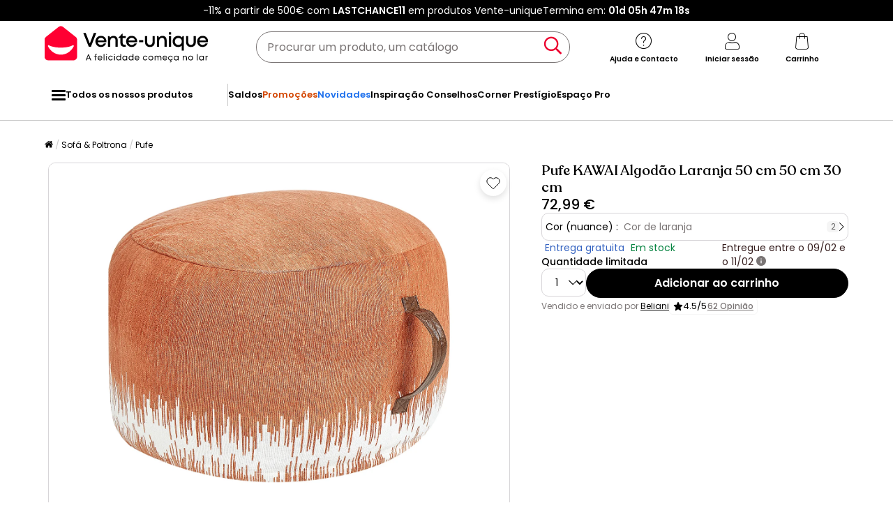

--- FILE ---
content_type: text/html; charset=utf-8
request_url: https://www.google.com/recaptcha/api2/anchor?ar=1&k=6LeKhU4pAAAAADKrUjV2u5pRv2dbHidBEDMej4b2&co=aHR0cHM6Ly93d3cudmVudGUtdW5pcXVlLnB0OjQ0Mw..&hl=en&v=N67nZn4AqZkNcbeMu4prBgzg&size=invisible&anchor-ms=20000&execute-ms=30000&cb=1sgxghrk85nt
body_size: 48807
content:
<!DOCTYPE HTML><html dir="ltr" lang="en"><head><meta http-equiv="Content-Type" content="text/html; charset=UTF-8">
<meta http-equiv="X-UA-Compatible" content="IE=edge">
<title>reCAPTCHA</title>
<style type="text/css">
/* cyrillic-ext */
@font-face {
  font-family: 'Roboto';
  font-style: normal;
  font-weight: 400;
  font-stretch: 100%;
  src: url(//fonts.gstatic.com/s/roboto/v48/KFO7CnqEu92Fr1ME7kSn66aGLdTylUAMa3GUBHMdazTgWw.woff2) format('woff2');
  unicode-range: U+0460-052F, U+1C80-1C8A, U+20B4, U+2DE0-2DFF, U+A640-A69F, U+FE2E-FE2F;
}
/* cyrillic */
@font-face {
  font-family: 'Roboto';
  font-style: normal;
  font-weight: 400;
  font-stretch: 100%;
  src: url(//fonts.gstatic.com/s/roboto/v48/KFO7CnqEu92Fr1ME7kSn66aGLdTylUAMa3iUBHMdazTgWw.woff2) format('woff2');
  unicode-range: U+0301, U+0400-045F, U+0490-0491, U+04B0-04B1, U+2116;
}
/* greek-ext */
@font-face {
  font-family: 'Roboto';
  font-style: normal;
  font-weight: 400;
  font-stretch: 100%;
  src: url(//fonts.gstatic.com/s/roboto/v48/KFO7CnqEu92Fr1ME7kSn66aGLdTylUAMa3CUBHMdazTgWw.woff2) format('woff2');
  unicode-range: U+1F00-1FFF;
}
/* greek */
@font-face {
  font-family: 'Roboto';
  font-style: normal;
  font-weight: 400;
  font-stretch: 100%;
  src: url(//fonts.gstatic.com/s/roboto/v48/KFO7CnqEu92Fr1ME7kSn66aGLdTylUAMa3-UBHMdazTgWw.woff2) format('woff2');
  unicode-range: U+0370-0377, U+037A-037F, U+0384-038A, U+038C, U+038E-03A1, U+03A3-03FF;
}
/* math */
@font-face {
  font-family: 'Roboto';
  font-style: normal;
  font-weight: 400;
  font-stretch: 100%;
  src: url(//fonts.gstatic.com/s/roboto/v48/KFO7CnqEu92Fr1ME7kSn66aGLdTylUAMawCUBHMdazTgWw.woff2) format('woff2');
  unicode-range: U+0302-0303, U+0305, U+0307-0308, U+0310, U+0312, U+0315, U+031A, U+0326-0327, U+032C, U+032F-0330, U+0332-0333, U+0338, U+033A, U+0346, U+034D, U+0391-03A1, U+03A3-03A9, U+03B1-03C9, U+03D1, U+03D5-03D6, U+03F0-03F1, U+03F4-03F5, U+2016-2017, U+2034-2038, U+203C, U+2040, U+2043, U+2047, U+2050, U+2057, U+205F, U+2070-2071, U+2074-208E, U+2090-209C, U+20D0-20DC, U+20E1, U+20E5-20EF, U+2100-2112, U+2114-2115, U+2117-2121, U+2123-214F, U+2190, U+2192, U+2194-21AE, U+21B0-21E5, U+21F1-21F2, U+21F4-2211, U+2213-2214, U+2216-22FF, U+2308-230B, U+2310, U+2319, U+231C-2321, U+2336-237A, U+237C, U+2395, U+239B-23B7, U+23D0, U+23DC-23E1, U+2474-2475, U+25AF, U+25B3, U+25B7, U+25BD, U+25C1, U+25CA, U+25CC, U+25FB, U+266D-266F, U+27C0-27FF, U+2900-2AFF, U+2B0E-2B11, U+2B30-2B4C, U+2BFE, U+3030, U+FF5B, U+FF5D, U+1D400-1D7FF, U+1EE00-1EEFF;
}
/* symbols */
@font-face {
  font-family: 'Roboto';
  font-style: normal;
  font-weight: 400;
  font-stretch: 100%;
  src: url(//fonts.gstatic.com/s/roboto/v48/KFO7CnqEu92Fr1ME7kSn66aGLdTylUAMaxKUBHMdazTgWw.woff2) format('woff2');
  unicode-range: U+0001-000C, U+000E-001F, U+007F-009F, U+20DD-20E0, U+20E2-20E4, U+2150-218F, U+2190, U+2192, U+2194-2199, U+21AF, U+21E6-21F0, U+21F3, U+2218-2219, U+2299, U+22C4-22C6, U+2300-243F, U+2440-244A, U+2460-24FF, U+25A0-27BF, U+2800-28FF, U+2921-2922, U+2981, U+29BF, U+29EB, U+2B00-2BFF, U+4DC0-4DFF, U+FFF9-FFFB, U+10140-1018E, U+10190-1019C, U+101A0, U+101D0-101FD, U+102E0-102FB, U+10E60-10E7E, U+1D2C0-1D2D3, U+1D2E0-1D37F, U+1F000-1F0FF, U+1F100-1F1AD, U+1F1E6-1F1FF, U+1F30D-1F30F, U+1F315, U+1F31C, U+1F31E, U+1F320-1F32C, U+1F336, U+1F378, U+1F37D, U+1F382, U+1F393-1F39F, U+1F3A7-1F3A8, U+1F3AC-1F3AF, U+1F3C2, U+1F3C4-1F3C6, U+1F3CA-1F3CE, U+1F3D4-1F3E0, U+1F3ED, U+1F3F1-1F3F3, U+1F3F5-1F3F7, U+1F408, U+1F415, U+1F41F, U+1F426, U+1F43F, U+1F441-1F442, U+1F444, U+1F446-1F449, U+1F44C-1F44E, U+1F453, U+1F46A, U+1F47D, U+1F4A3, U+1F4B0, U+1F4B3, U+1F4B9, U+1F4BB, U+1F4BF, U+1F4C8-1F4CB, U+1F4D6, U+1F4DA, U+1F4DF, U+1F4E3-1F4E6, U+1F4EA-1F4ED, U+1F4F7, U+1F4F9-1F4FB, U+1F4FD-1F4FE, U+1F503, U+1F507-1F50B, U+1F50D, U+1F512-1F513, U+1F53E-1F54A, U+1F54F-1F5FA, U+1F610, U+1F650-1F67F, U+1F687, U+1F68D, U+1F691, U+1F694, U+1F698, U+1F6AD, U+1F6B2, U+1F6B9-1F6BA, U+1F6BC, U+1F6C6-1F6CF, U+1F6D3-1F6D7, U+1F6E0-1F6EA, U+1F6F0-1F6F3, U+1F6F7-1F6FC, U+1F700-1F7FF, U+1F800-1F80B, U+1F810-1F847, U+1F850-1F859, U+1F860-1F887, U+1F890-1F8AD, U+1F8B0-1F8BB, U+1F8C0-1F8C1, U+1F900-1F90B, U+1F93B, U+1F946, U+1F984, U+1F996, U+1F9E9, U+1FA00-1FA6F, U+1FA70-1FA7C, U+1FA80-1FA89, U+1FA8F-1FAC6, U+1FACE-1FADC, U+1FADF-1FAE9, U+1FAF0-1FAF8, U+1FB00-1FBFF;
}
/* vietnamese */
@font-face {
  font-family: 'Roboto';
  font-style: normal;
  font-weight: 400;
  font-stretch: 100%;
  src: url(//fonts.gstatic.com/s/roboto/v48/KFO7CnqEu92Fr1ME7kSn66aGLdTylUAMa3OUBHMdazTgWw.woff2) format('woff2');
  unicode-range: U+0102-0103, U+0110-0111, U+0128-0129, U+0168-0169, U+01A0-01A1, U+01AF-01B0, U+0300-0301, U+0303-0304, U+0308-0309, U+0323, U+0329, U+1EA0-1EF9, U+20AB;
}
/* latin-ext */
@font-face {
  font-family: 'Roboto';
  font-style: normal;
  font-weight: 400;
  font-stretch: 100%;
  src: url(//fonts.gstatic.com/s/roboto/v48/KFO7CnqEu92Fr1ME7kSn66aGLdTylUAMa3KUBHMdazTgWw.woff2) format('woff2');
  unicode-range: U+0100-02BA, U+02BD-02C5, U+02C7-02CC, U+02CE-02D7, U+02DD-02FF, U+0304, U+0308, U+0329, U+1D00-1DBF, U+1E00-1E9F, U+1EF2-1EFF, U+2020, U+20A0-20AB, U+20AD-20C0, U+2113, U+2C60-2C7F, U+A720-A7FF;
}
/* latin */
@font-face {
  font-family: 'Roboto';
  font-style: normal;
  font-weight: 400;
  font-stretch: 100%;
  src: url(//fonts.gstatic.com/s/roboto/v48/KFO7CnqEu92Fr1ME7kSn66aGLdTylUAMa3yUBHMdazQ.woff2) format('woff2');
  unicode-range: U+0000-00FF, U+0131, U+0152-0153, U+02BB-02BC, U+02C6, U+02DA, U+02DC, U+0304, U+0308, U+0329, U+2000-206F, U+20AC, U+2122, U+2191, U+2193, U+2212, U+2215, U+FEFF, U+FFFD;
}
/* cyrillic-ext */
@font-face {
  font-family: 'Roboto';
  font-style: normal;
  font-weight: 500;
  font-stretch: 100%;
  src: url(//fonts.gstatic.com/s/roboto/v48/KFO7CnqEu92Fr1ME7kSn66aGLdTylUAMa3GUBHMdazTgWw.woff2) format('woff2');
  unicode-range: U+0460-052F, U+1C80-1C8A, U+20B4, U+2DE0-2DFF, U+A640-A69F, U+FE2E-FE2F;
}
/* cyrillic */
@font-face {
  font-family: 'Roboto';
  font-style: normal;
  font-weight: 500;
  font-stretch: 100%;
  src: url(//fonts.gstatic.com/s/roboto/v48/KFO7CnqEu92Fr1ME7kSn66aGLdTylUAMa3iUBHMdazTgWw.woff2) format('woff2');
  unicode-range: U+0301, U+0400-045F, U+0490-0491, U+04B0-04B1, U+2116;
}
/* greek-ext */
@font-face {
  font-family: 'Roboto';
  font-style: normal;
  font-weight: 500;
  font-stretch: 100%;
  src: url(//fonts.gstatic.com/s/roboto/v48/KFO7CnqEu92Fr1ME7kSn66aGLdTylUAMa3CUBHMdazTgWw.woff2) format('woff2');
  unicode-range: U+1F00-1FFF;
}
/* greek */
@font-face {
  font-family: 'Roboto';
  font-style: normal;
  font-weight: 500;
  font-stretch: 100%;
  src: url(//fonts.gstatic.com/s/roboto/v48/KFO7CnqEu92Fr1ME7kSn66aGLdTylUAMa3-UBHMdazTgWw.woff2) format('woff2');
  unicode-range: U+0370-0377, U+037A-037F, U+0384-038A, U+038C, U+038E-03A1, U+03A3-03FF;
}
/* math */
@font-face {
  font-family: 'Roboto';
  font-style: normal;
  font-weight: 500;
  font-stretch: 100%;
  src: url(//fonts.gstatic.com/s/roboto/v48/KFO7CnqEu92Fr1ME7kSn66aGLdTylUAMawCUBHMdazTgWw.woff2) format('woff2');
  unicode-range: U+0302-0303, U+0305, U+0307-0308, U+0310, U+0312, U+0315, U+031A, U+0326-0327, U+032C, U+032F-0330, U+0332-0333, U+0338, U+033A, U+0346, U+034D, U+0391-03A1, U+03A3-03A9, U+03B1-03C9, U+03D1, U+03D5-03D6, U+03F0-03F1, U+03F4-03F5, U+2016-2017, U+2034-2038, U+203C, U+2040, U+2043, U+2047, U+2050, U+2057, U+205F, U+2070-2071, U+2074-208E, U+2090-209C, U+20D0-20DC, U+20E1, U+20E5-20EF, U+2100-2112, U+2114-2115, U+2117-2121, U+2123-214F, U+2190, U+2192, U+2194-21AE, U+21B0-21E5, U+21F1-21F2, U+21F4-2211, U+2213-2214, U+2216-22FF, U+2308-230B, U+2310, U+2319, U+231C-2321, U+2336-237A, U+237C, U+2395, U+239B-23B7, U+23D0, U+23DC-23E1, U+2474-2475, U+25AF, U+25B3, U+25B7, U+25BD, U+25C1, U+25CA, U+25CC, U+25FB, U+266D-266F, U+27C0-27FF, U+2900-2AFF, U+2B0E-2B11, U+2B30-2B4C, U+2BFE, U+3030, U+FF5B, U+FF5D, U+1D400-1D7FF, U+1EE00-1EEFF;
}
/* symbols */
@font-face {
  font-family: 'Roboto';
  font-style: normal;
  font-weight: 500;
  font-stretch: 100%;
  src: url(//fonts.gstatic.com/s/roboto/v48/KFO7CnqEu92Fr1ME7kSn66aGLdTylUAMaxKUBHMdazTgWw.woff2) format('woff2');
  unicode-range: U+0001-000C, U+000E-001F, U+007F-009F, U+20DD-20E0, U+20E2-20E4, U+2150-218F, U+2190, U+2192, U+2194-2199, U+21AF, U+21E6-21F0, U+21F3, U+2218-2219, U+2299, U+22C4-22C6, U+2300-243F, U+2440-244A, U+2460-24FF, U+25A0-27BF, U+2800-28FF, U+2921-2922, U+2981, U+29BF, U+29EB, U+2B00-2BFF, U+4DC0-4DFF, U+FFF9-FFFB, U+10140-1018E, U+10190-1019C, U+101A0, U+101D0-101FD, U+102E0-102FB, U+10E60-10E7E, U+1D2C0-1D2D3, U+1D2E0-1D37F, U+1F000-1F0FF, U+1F100-1F1AD, U+1F1E6-1F1FF, U+1F30D-1F30F, U+1F315, U+1F31C, U+1F31E, U+1F320-1F32C, U+1F336, U+1F378, U+1F37D, U+1F382, U+1F393-1F39F, U+1F3A7-1F3A8, U+1F3AC-1F3AF, U+1F3C2, U+1F3C4-1F3C6, U+1F3CA-1F3CE, U+1F3D4-1F3E0, U+1F3ED, U+1F3F1-1F3F3, U+1F3F5-1F3F7, U+1F408, U+1F415, U+1F41F, U+1F426, U+1F43F, U+1F441-1F442, U+1F444, U+1F446-1F449, U+1F44C-1F44E, U+1F453, U+1F46A, U+1F47D, U+1F4A3, U+1F4B0, U+1F4B3, U+1F4B9, U+1F4BB, U+1F4BF, U+1F4C8-1F4CB, U+1F4D6, U+1F4DA, U+1F4DF, U+1F4E3-1F4E6, U+1F4EA-1F4ED, U+1F4F7, U+1F4F9-1F4FB, U+1F4FD-1F4FE, U+1F503, U+1F507-1F50B, U+1F50D, U+1F512-1F513, U+1F53E-1F54A, U+1F54F-1F5FA, U+1F610, U+1F650-1F67F, U+1F687, U+1F68D, U+1F691, U+1F694, U+1F698, U+1F6AD, U+1F6B2, U+1F6B9-1F6BA, U+1F6BC, U+1F6C6-1F6CF, U+1F6D3-1F6D7, U+1F6E0-1F6EA, U+1F6F0-1F6F3, U+1F6F7-1F6FC, U+1F700-1F7FF, U+1F800-1F80B, U+1F810-1F847, U+1F850-1F859, U+1F860-1F887, U+1F890-1F8AD, U+1F8B0-1F8BB, U+1F8C0-1F8C1, U+1F900-1F90B, U+1F93B, U+1F946, U+1F984, U+1F996, U+1F9E9, U+1FA00-1FA6F, U+1FA70-1FA7C, U+1FA80-1FA89, U+1FA8F-1FAC6, U+1FACE-1FADC, U+1FADF-1FAE9, U+1FAF0-1FAF8, U+1FB00-1FBFF;
}
/* vietnamese */
@font-face {
  font-family: 'Roboto';
  font-style: normal;
  font-weight: 500;
  font-stretch: 100%;
  src: url(//fonts.gstatic.com/s/roboto/v48/KFO7CnqEu92Fr1ME7kSn66aGLdTylUAMa3OUBHMdazTgWw.woff2) format('woff2');
  unicode-range: U+0102-0103, U+0110-0111, U+0128-0129, U+0168-0169, U+01A0-01A1, U+01AF-01B0, U+0300-0301, U+0303-0304, U+0308-0309, U+0323, U+0329, U+1EA0-1EF9, U+20AB;
}
/* latin-ext */
@font-face {
  font-family: 'Roboto';
  font-style: normal;
  font-weight: 500;
  font-stretch: 100%;
  src: url(//fonts.gstatic.com/s/roboto/v48/KFO7CnqEu92Fr1ME7kSn66aGLdTylUAMa3KUBHMdazTgWw.woff2) format('woff2');
  unicode-range: U+0100-02BA, U+02BD-02C5, U+02C7-02CC, U+02CE-02D7, U+02DD-02FF, U+0304, U+0308, U+0329, U+1D00-1DBF, U+1E00-1E9F, U+1EF2-1EFF, U+2020, U+20A0-20AB, U+20AD-20C0, U+2113, U+2C60-2C7F, U+A720-A7FF;
}
/* latin */
@font-face {
  font-family: 'Roboto';
  font-style: normal;
  font-weight: 500;
  font-stretch: 100%;
  src: url(//fonts.gstatic.com/s/roboto/v48/KFO7CnqEu92Fr1ME7kSn66aGLdTylUAMa3yUBHMdazQ.woff2) format('woff2');
  unicode-range: U+0000-00FF, U+0131, U+0152-0153, U+02BB-02BC, U+02C6, U+02DA, U+02DC, U+0304, U+0308, U+0329, U+2000-206F, U+20AC, U+2122, U+2191, U+2193, U+2212, U+2215, U+FEFF, U+FFFD;
}
/* cyrillic-ext */
@font-face {
  font-family: 'Roboto';
  font-style: normal;
  font-weight: 900;
  font-stretch: 100%;
  src: url(//fonts.gstatic.com/s/roboto/v48/KFO7CnqEu92Fr1ME7kSn66aGLdTylUAMa3GUBHMdazTgWw.woff2) format('woff2');
  unicode-range: U+0460-052F, U+1C80-1C8A, U+20B4, U+2DE0-2DFF, U+A640-A69F, U+FE2E-FE2F;
}
/* cyrillic */
@font-face {
  font-family: 'Roboto';
  font-style: normal;
  font-weight: 900;
  font-stretch: 100%;
  src: url(//fonts.gstatic.com/s/roboto/v48/KFO7CnqEu92Fr1ME7kSn66aGLdTylUAMa3iUBHMdazTgWw.woff2) format('woff2');
  unicode-range: U+0301, U+0400-045F, U+0490-0491, U+04B0-04B1, U+2116;
}
/* greek-ext */
@font-face {
  font-family: 'Roboto';
  font-style: normal;
  font-weight: 900;
  font-stretch: 100%;
  src: url(//fonts.gstatic.com/s/roboto/v48/KFO7CnqEu92Fr1ME7kSn66aGLdTylUAMa3CUBHMdazTgWw.woff2) format('woff2');
  unicode-range: U+1F00-1FFF;
}
/* greek */
@font-face {
  font-family: 'Roboto';
  font-style: normal;
  font-weight: 900;
  font-stretch: 100%;
  src: url(//fonts.gstatic.com/s/roboto/v48/KFO7CnqEu92Fr1ME7kSn66aGLdTylUAMa3-UBHMdazTgWw.woff2) format('woff2');
  unicode-range: U+0370-0377, U+037A-037F, U+0384-038A, U+038C, U+038E-03A1, U+03A3-03FF;
}
/* math */
@font-face {
  font-family: 'Roboto';
  font-style: normal;
  font-weight: 900;
  font-stretch: 100%;
  src: url(//fonts.gstatic.com/s/roboto/v48/KFO7CnqEu92Fr1ME7kSn66aGLdTylUAMawCUBHMdazTgWw.woff2) format('woff2');
  unicode-range: U+0302-0303, U+0305, U+0307-0308, U+0310, U+0312, U+0315, U+031A, U+0326-0327, U+032C, U+032F-0330, U+0332-0333, U+0338, U+033A, U+0346, U+034D, U+0391-03A1, U+03A3-03A9, U+03B1-03C9, U+03D1, U+03D5-03D6, U+03F0-03F1, U+03F4-03F5, U+2016-2017, U+2034-2038, U+203C, U+2040, U+2043, U+2047, U+2050, U+2057, U+205F, U+2070-2071, U+2074-208E, U+2090-209C, U+20D0-20DC, U+20E1, U+20E5-20EF, U+2100-2112, U+2114-2115, U+2117-2121, U+2123-214F, U+2190, U+2192, U+2194-21AE, U+21B0-21E5, U+21F1-21F2, U+21F4-2211, U+2213-2214, U+2216-22FF, U+2308-230B, U+2310, U+2319, U+231C-2321, U+2336-237A, U+237C, U+2395, U+239B-23B7, U+23D0, U+23DC-23E1, U+2474-2475, U+25AF, U+25B3, U+25B7, U+25BD, U+25C1, U+25CA, U+25CC, U+25FB, U+266D-266F, U+27C0-27FF, U+2900-2AFF, U+2B0E-2B11, U+2B30-2B4C, U+2BFE, U+3030, U+FF5B, U+FF5D, U+1D400-1D7FF, U+1EE00-1EEFF;
}
/* symbols */
@font-face {
  font-family: 'Roboto';
  font-style: normal;
  font-weight: 900;
  font-stretch: 100%;
  src: url(//fonts.gstatic.com/s/roboto/v48/KFO7CnqEu92Fr1ME7kSn66aGLdTylUAMaxKUBHMdazTgWw.woff2) format('woff2');
  unicode-range: U+0001-000C, U+000E-001F, U+007F-009F, U+20DD-20E0, U+20E2-20E4, U+2150-218F, U+2190, U+2192, U+2194-2199, U+21AF, U+21E6-21F0, U+21F3, U+2218-2219, U+2299, U+22C4-22C6, U+2300-243F, U+2440-244A, U+2460-24FF, U+25A0-27BF, U+2800-28FF, U+2921-2922, U+2981, U+29BF, U+29EB, U+2B00-2BFF, U+4DC0-4DFF, U+FFF9-FFFB, U+10140-1018E, U+10190-1019C, U+101A0, U+101D0-101FD, U+102E0-102FB, U+10E60-10E7E, U+1D2C0-1D2D3, U+1D2E0-1D37F, U+1F000-1F0FF, U+1F100-1F1AD, U+1F1E6-1F1FF, U+1F30D-1F30F, U+1F315, U+1F31C, U+1F31E, U+1F320-1F32C, U+1F336, U+1F378, U+1F37D, U+1F382, U+1F393-1F39F, U+1F3A7-1F3A8, U+1F3AC-1F3AF, U+1F3C2, U+1F3C4-1F3C6, U+1F3CA-1F3CE, U+1F3D4-1F3E0, U+1F3ED, U+1F3F1-1F3F3, U+1F3F5-1F3F7, U+1F408, U+1F415, U+1F41F, U+1F426, U+1F43F, U+1F441-1F442, U+1F444, U+1F446-1F449, U+1F44C-1F44E, U+1F453, U+1F46A, U+1F47D, U+1F4A3, U+1F4B0, U+1F4B3, U+1F4B9, U+1F4BB, U+1F4BF, U+1F4C8-1F4CB, U+1F4D6, U+1F4DA, U+1F4DF, U+1F4E3-1F4E6, U+1F4EA-1F4ED, U+1F4F7, U+1F4F9-1F4FB, U+1F4FD-1F4FE, U+1F503, U+1F507-1F50B, U+1F50D, U+1F512-1F513, U+1F53E-1F54A, U+1F54F-1F5FA, U+1F610, U+1F650-1F67F, U+1F687, U+1F68D, U+1F691, U+1F694, U+1F698, U+1F6AD, U+1F6B2, U+1F6B9-1F6BA, U+1F6BC, U+1F6C6-1F6CF, U+1F6D3-1F6D7, U+1F6E0-1F6EA, U+1F6F0-1F6F3, U+1F6F7-1F6FC, U+1F700-1F7FF, U+1F800-1F80B, U+1F810-1F847, U+1F850-1F859, U+1F860-1F887, U+1F890-1F8AD, U+1F8B0-1F8BB, U+1F8C0-1F8C1, U+1F900-1F90B, U+1F93B, U+1F946, U+1F984, U+1F996, U+1F9E9, U+1FA00-1FA6F, U+1FA70-1FA7C, U+1FA80-1FA89, U+1FA8F-1FAC6, U+1FACE-1FADC, U+1FADF-1FAE9, U+1FAF0-1FAF8, U+1FB00-1FBFF;
}
/* vietnamese */
@font-face {
  font-family: 'Roboto';
  font-style: normal;
  font-weight: 900;
  font-stretch: 100%;
  src: url(//fonts.gstatic.com/s/roboto/v48/KFO7CnqEu92Fr1ME7kSn66aGLdTylUAMa3OUBHMdazTgWw.woff2) format('woff2');
  unicode-range: U+0102-0103, U+0110-0111, U+0128-0129, U+0168-0169, U+01A0-01A1, U+01AF-01B0, U+0300-0301, U+0303-0304, U+0308-0309, U+0323, U+0329, U+1EA0-1EF9, U+20AB;
}
/* latin-ext */
@font-face {
  font-family: 'Roboto';
  font-style: normal;
  font-weight: 900;
  font-stretch: 100%;
  src: url(//fonts.gstatic.com/s/roboto/v48/KFO7CnqEu92Fr1ME7kSn66aGLdTylUAMa3KUBHMdazTgWw.woff2) format('woff2');
  unicode-range: U+0100-02BA, U+02BD-02C5, U+02C7-02CC, U+02CE-02D7, U+02DD-02FF, U+0304, U+0308, U+0329, U+1D00-1DBF, U+1E00-1E9F, U+1EF2-1EFF, U+2020, U+20A0-20AB, U+20AD-20C0, U+2113, U+2C60-2C7F, U+A720-A7FF;
}
/* latin */
@font-face {
  font-family: 'Roboto';
  font-style: normal;
  font-weight: 900;
  font-stretch: 100%;
  src: url(//fonts.gstatic.com/s/roboto/v48/KFO7CnqEu92Fr1ME7kSn66aGLdTylUAMa3yUBHMdazQ.woff2) format('woff2');
  unicode-range: U+0000-00FF, U+0131, U+0152-0153, U+02BB-02BC, U+02C6, U+02DA, U+02DC, U+0304, U+0308, U+0329, U+2000-206F, U+20AC, U+2122, U+2191, U+2193, U+2212, U+2215, U+FEFF, U+FFFD;
}

</style>
<link rel="stylesheet" type="text/css" href="https://www.gstatic.com/recaptcha/releases/N67nZn4AqZkNcbeMu4prBgzg/styles__ltr.css">
<script nonce="P4iO8F0hwyTBVduYO_fwcg" type="text/javascript">window['__recaptcha_api'] = 'https://www.google.com/recaptcha/api2/';</script>
<script type="text/javascript" src="https://www.gstatic.com/recaptcha/releases/N67nZn4AqZkNcbeMu4prBgzg/recaptcha__en.js" nonce="P4iO8F0hwyTBVduYO_fwcg">
      
    </script></head>
<body><div id="rc-anchor-alert" class="rc-anchor-alert"></div>
<input type="hidden" id="recaptcha-token" value="[base64]">
<script type="text/javascript" nonce="P4iO8F0hwyTBVduYO_fwcg">
      recaptcha.anchor.Main.init("[\x22ainput\x22,[\x22bgdata\x22,\x22\x22,\[base64]/[base64]/[base64]/[base64]/[base64]/[base64]/KGcoTywyNTMsTy5PKSxVRyhPLEMpKTpnKE8sMjUzLEMpLE8pKSxsKSksTykpfSxieT1mdW5jdGlvbihDLE8sdSxsKXtmb3IobD0odT1SKEMpLDApO08+MDtPLS0pbD1sPDw4fFooQyk7ZyhDLHUsbCl9LFVHPWZ1bmN0aW9uKEMsTyl7Qy5pLmxlbmd0aD4xMDQ/[base64]/[base64]/[base64]/[base64]/[base64]/[base64]/[base64]\\u003d\x22,\[base64]\\u003d\\u003d\x22,\x22wrfCj8OdWcO4ZT3CvMONw7FFw7/Dl8K5YsOcw7TDn8OwwpAYw4rCtcOxKVvDtGIWwofDl8OJSkZ9fcO/[base64]/CgMKCUMOnbcOYLsKoA8OXwqlOEhvDlcOqOHDDocKbw78MK8OLw69cwq/[base64]/Clk/Cq8KCw7TCgsO9bcONw7gYwpXCmMK/IncPUzIsGcKXwqXCpUHDnlTCpDsswo0AwrjClsOoLsKVGAHDjFULb8OWwqDCtUxFfmktwobClQh3w5FOUW3DsTbCnXE5M8Kaw4HDosKNw7o5JVrDoMOBwqPCuMO/AsOsUMO/f8Kbw53DkFTDrwDDscOxNsKqLA3CkRN2IMOxwp8jEMOewrssE8KVw5pOwpBsAsOuwqDDj8KTSTcew6rDlsKvJw3Dh1XCm8OkETXDjCJWLVFJw7nCnVXDjiTDuT4nR1/DqgrChExyZiwjw47DgMOEbmLDl15ZHBJye8OZwr3Ds1pfw7c3w7sew6U7wrLCkMKzKiPDrMKfwos6wqXCtxQhw5VqN20mTE7CjkTCnWYRw40ScsKuKhosw4jCn8O0wo/Djgk7CsOhw6FDdEUCwqfCusKpwp/Do8OTw4rCoMOxw7PDkMK3cjBKwpnCmQlLFBHCvcOAJcObw7XDvMOQw4B4w6zCjMK8woHCscKRUUbDnQJ/[base64]/CqsOyw4LDiEfCjXLCtsOWNgJfwotyT1DCt8OCw6nCiW/DvW3DjMOVCF9owosuw7ALEwg9eWkqXz9HFcKOEcO7TsKHwqLCoGvCscOnw7pCTjFvKXvCv2pmw4nDsMOww7fChn0gwoLDlAUlw7rCpBspw5gCRcOZwpt3JsOpw5A0YXk1w7vDjDdRB2VydMOOw7IdfiQ/[base64]/CjU/Dlhs5wp1qRXfCvGXDrSswwrLDrMOeQDxQw4hCEH/CkcOHw5TCuTTDggHDjhjCnMOJwo1tw5Acw5nCrl7CmsKgU8K1w6Q6ZVtPw6c4wp5efUV9W8Kuw7xNworDqicRwo7ChUvCv2rCjkRJwqnCmMKWw5nCpik8wqJfw55EPMO4wo7CicO3wrHCucKPUk0qwqzClMKOXw/[base64]/M8Ojw4LCkXsHw4DDhmDDi8KjUl3ChcO+H2pUUXlWLsKhwrfDl33Cj8Ksw7nCpX7DmcOAYQHDuVNowo1hw5BrwqLCtsKwwqsMPsOQRErDgS3Ci0vCgwbClgAsw7/Ci8OVIiBBwrA0XMO+w5MiQ8OTGG1TFMKtNsKfSMKtwpXChjvCgm4cMcOYKhDCq8KgwpnCu2tmw6peE8O4JMOaw7HDnT5Xw4zDoi1pw6/[base64]/DisKeAsOgUlcGGiIfPMKEwoLCgFwcw7/CiF/[base64]/wrJTGcOKT8O5wq4Aw6Z4dz8SU0rDrcOGw4rCoFnCj2TDhkHDkGp/[base64]/[base64]/Cp8OfUiELwrQFwo3DtmF7aEjDlQ3ClMKXwrHCsiEIOMKPIcKRw5vClkTDqX7Cp8KTfU4Fw7Q/[base64]/w79Nw6LClcK/[base64]/CmcKcwrNvKMOxd8OfwrpBw4vDr8KnNhbDoRImwohBFVBJw6HDigLCj8OLfXZ1wo0MOlTDgsOWwozCu8OuwozCu8KhwqjCo3NJw6HCr0nCnsO1wpAIbifDpsOowqXCuMK7woRNwqbDqzIUDUPDvCrDuWB/[base64]/CgHDDs8O0AEbCpcKyw53DusKWZGwtOlpDfcKmw6ITWT/[base64]/DscKmJz1XwqrDlTl6wqBGfBQOAxE6w5LDlMKZwr7CocKIw7NPw7FIPhpqwpc7bDnCj8Kdw5nDn8K2wqTDkC3DqBwKwpvCusKNIsOueFPDt0jDqhLCrsK1Xl0/[base64]/w4LDv1PCj1nDocOGw6wtbHTCkxBuw5vCkA3DvcKjS8KifMOvWznCmMKgd0/DnnYfE8KqT8OVwqM8w4ljDCllwrt8w60vb8O1EsKBwqcjEMOuw43CoMO+KBVgwr1gw4/DgB5jw4zDs8O3Cg/CnMOFw4gYGMKuCsKHwrLClsObCMOAWn4JwpU2K8O7TcKtw4jDuTlhw4JPBz8DwofCtcKGaMOXw4Mew5bDh8Kuwp7CoiN2bMK1HcO9fT3DrFHCocKTwoXDo8Kgw6/[base64]/DnMOhwojDhMO+DMOUw5vCrMOpw5vDsXccw7Etw7ksPVxnXjIawr3Cj1zDg3TDnyDCvwLDiTjCryDCqMKMwoEyCRDCjHRlLcOQwqIywozDmcKywpg/[base64]/FcK/fHvCrsOUwq5OIMOla8KMw6QOT8Otc8OjwqsJwox2wrzDlcOOwqbCuQ/Cq8KRw6t6CMKdHsKlOsKVRTrChsOpRiETei8HwpJFwo3DuMKnwqZFw6vCuSMBw7PCkcOQwrTDicO0w7rCs8K/IMKcOMKdZUc0dsOxNMK2DsKPwr8BwopiQAMrcMKGw7Rjd8O0w4LDpcORw7chNzDCkcOnJcOBwozDsm/DsDQowrFnwp9ywpllL8OPQsK5w6wka0nDklrCvF/CsMOiSxlgFzETw77DsE14csKEwq5BwrQ7wr/DiU3Dg8OSLsKiZcK3I8OCwqFywp9DWmsWdmoqwoAcw5g4wqAicjDCksKgdcKjwotHwofCscOmw6XDq28XwqTDmMKYe8KZwp/CpsKZM1nCrQHDqMKuwrfDncKUQ8OxQi7DrsKSw53Dh13CmsKsFhzCrsOIQU8iw4cKw4XDsWTDnG7DmsKSw5UFCUPDumjDs8K6QMOoW8O0bcOSYy7Dp0VswplZUMODFBpofRJfwrzCvsKWNknDjMOiw43DvsOhd3gLUw3DiMOMGcKCUDkAWUlAwq/[base64]/DmMKNwptww7DDgQJuHzVgLcKgEcOCw6URwppMUcK8cHVPwoXDlkvCuHnCuMKcwrPClMKdwpwnwod5C8OFw6bDk8KDcXzCuRRrwqvDpH9bw6c9csOTVMO4CicWwqVbV8OIwpHCssKpFMOVBMKtw7IYf2jDicKYJsKeBsKzNXcpwql7w7Q7c8O6wofCrcOGwr9+CsK/[base64]/Ct8KFO8OewrcpHhwzJcONwr9bL8OFGsODDsKXwr7DpsOUwrEFS8OKISTCjhrDllHCokbCjGFbwqkuV28naMKPw77DjCPDojEFw6/CgUDDpMOCQ8KGw6lZwrfDqcKDwpYUwrjCmMKSw5lZw5pKwq/DksOCw6/ChCPDlzjCrsOUUwrCucKtC8Kzwq/CnXDDrcKdw4wXU8KNw60xL8OEdsOhwqYNL8KSw4PDisO0VhjCkHHDtVQ5w7YFVUk6MAnDuWTCpsOWLgl0w6U1wrtOw7PDosKaw5c1BcKFw5ROwrsew6vCiRHDpGjCscK2w6DCrV7CjsOZwqDCtgHCncOxY8KjMSbCuQ3ClR3DgMOVMx5nw4TDqsOSw4plVlwEwqrCqH/DvMKYUwLClsOgw6vCkMKmwr3Cr8KPwpUsw7jDv0XCtH7Ck17Cr8O9LQTClcO+H8OgQ8KjDG1rwoHDjl/DkCU3w67CtMO9wqN9O8KtCw0uX8KpwoAuw6TCusOtIMOTTCJWwr3CsUXDk1oQADvDicOLw4tuwoNawr3CuyrCrsOBf8KRwrsuJ8OqGcKLw77DtTI6NMOEb2/[base64]/CkcOkwrbClMOpAMKHwrlRTcOMwpjCpcO1wrjDt8Omw7IgCsKAccOMw6/[base64]/[base64]/DjsKIwoPDvBHDgHhpTsKrw7jDuMO3w54aw4Bbw77DnVbDnisuDMKIwrrDjsKtJggicMKswrsOwprDtm7DvMKvTmBPw48wwpE/RcObdF8LS8K8DsOEw4fDhUBzwr9Cw77Dh2QlwpERw4bDocK1YcKAw7LDsCB5w6pSMQklw63CucK2w6LDl8K/cFfDvUbCgMKAfSI5PGLDj8KfIsOcDxRrOiQNF3zDm8OQGWUXOlRswpXDrQbDosKHw7ZCw6LCo2w4wrY2wqxyWGzDhcO4FMKwwo/CmMKDM8OGdsOvdDs2IyFLBjNbwp7CqGnCjXoJOSnDlMKbJUzDmcKiPzTCni9/QMKtSlbDjMKZwqXCrEk/QsK4ecOHwoQWwqTCqsOPPTkAwoDDoMOkwokINxXCscKDw4ARw67CjsOLP8OBXidKwozDocOLw7NcwoXCmxHDvSsKaMO3wo5lL0clHMKoe8OQwofDn8KYw63DuMKrw61rwoPCs8OOG8OGUcO4bR7Dt8OswqJEwrAuwpEeHBDCszHCjxl3PcKcDHbDnsKoEMKXW2/CqcONBMOvV1rDp8K/IQHDqUzDicOiD8KCJTDDlMKrZ20Me0pTQcKMET0PwqB8dMK9w4Znw7/ChHoYwonClcKow7DDu8KYGcKqbz14Ek0sUQ/DmcOvJ2tWEcKdVEHCrsOWw57Dj2pXw4PCksO0AgE5wq0SHcOLZMOfZhzCl8OewoIUEFvDocOpK8Kiw702wpbDojvCkDHDtF5+w5EdwpLDlMORwrQ+PW/DsMOgwo7DpzRbwrvDuMK3KcKZw5bCoDTDpsOgw5TCg8Ohwr7DgcOwwqnDkVvDsMOLw7tiRGZMwqTCm8OBw6nDsSl8PT/[base64]/Djy8dKcOvaTTDq8KOwpNRJFDDq3DDkXjDusK7wqbDq8OLw7BPKG/[base64]/S8KQKXLCjV9zw79yw77CgcK9woTCmsKwBsKJwr93w6M+wpDCn8KFVh5hQG4Fwqt0wpohw6vCocK6w7/[base64]/Dg3dPwrDCrsKIfMOOwrjClsOaw4XDqT0aw4LChDcqw6YMwoNOw5fCkMOTKznDpwl/HCA3QBF3H8Olw6chKsOkw5tOw4nDhsOcLMO2wqktGgUpwrtaf0YQw40yO8KJCgMww6bDscKfw6wabsOGXcKmw4fCrMKLwolFwozDh8O5CsKSw7rCu3/CrioRUMKaMR/DolbClVt/S37CocKIwpoWw4JPacOUV3HDm8Otw5nDmsODQkXDisOMwrBbwqheP3FNH8OKVwI+wq7CjsOZYG4rYFh0DcORYMKsHynCiDMzc8KQE8OJSwIVw4zDv8Kdb8O5woRvdUfDqUlVeWLDjMKRw7/[base64]/Cm8KHLnzClWVhw5c2wrvDg0zDkkp3wqNHwq59w5QvwpzDg3kgasKuQcOaw4vCnMOHw7RLwpzDvcOQwq3DsE8owr8qw6rDrTzDp1DDjV3CsG3CjMOrw4TDjMOdXl9NwpoNwprDrlLCpMKdwrjDmjtbIF7DvcOEY3MND8KvZB4jwqfDpD/Cl8KiFHbCqsK4JcOIw7LCk8Ogw4vDi8KbwrbChEJAwo4JGsKFwpczwox9woTCnAfDhcOeajjCjcOBb0PCn8OLbkwgDcOXUMKuwo/Cp8Ozwq/[base64]/DszbDpMK0JcKAXX1KTMO6DcOPZw8YGsOWaMKywrLCh8KOwqnDhQxaw4J2w6HDgMOxK8KXEcKqLsOcG8OnU8Ktw6/Dl3jCl0vDiCxhK8Kiw5LCnMOlwobDhsKtesO1wpPDo1UwFSvDnAnDhBxtIcKUwoXCqjrDpyERKsOAwo1awpAsdxzCqF4XTMKZwoLCmMO7w6xEacKZNsKmw60mwrovwqnDrsKxwq0DBmLCnsK/w4VVwpJBBcOhV8Oiw7TDulUNVcOsP8Kaw7zCn8OXZjFOw7bCnhrDvxPDiQZvG01/[base64]/CrgrDnMOJJx3DggVBwrrCkMKew5Adw5x8SMK0TTJPHkZBOcKFMMKVwp1dUwDCpcO1J3fDuMO8wpnDs8Kew5gqdcKMBMOGD8O3U2o7w6AoHirCicKSw50Uw60afywXwqLDvA/DocO7w4Z6woRtVsOYKcKfwrwPw5o7wpzDlhbDtsK0GQBIw47CsRfCnjHCgGXDlg/Dsk7CvcK+wrBnQMKQYH5BeMKWc8KzQTJ1LFnClA/[base64]/DvMK3wo3CucKHwqs+HzbCtMOtME86Q8KPwrM7w7gdwrPCl0tGwpwGwpXCuhYdAWZaL1/[base64]/Cok/ChsOaMVbDr8O1w7HDncKhWGTCj8KTwoIWN1LCp8KDwqdXwpfCiloga0fDgnHCnMONTlnCgsKAdAJyEsOZcMKeNcOSw5ZbwqnCs2t8ecKXQMOpL8KZQsOFeR7DtxbCnlDCgsKsGsOIZMOqw5wlKcK/LsO9w6sRw50jWFJRMcKYVSjDmsOjworDrMKOwr3CvMOvF8OfdcO2cMKSP8OUwrUHwoTCviLDrW9/TCjCjMK2alLCuj8EWDzDj24cwoNICsKiDUnCoyliwpIqwq/CnwzDosOvwqpBw7ozwoAEeTPCrMKSwqVdR2xGwofCoxTDucO6MsOJbMOjwoDCoBp5SElALhTCm1nDmnnDlUjDslo8YAkddcK8BSHCpm3CiCnDnMK1w53DsMKkL8O4wrhJFMKbLsOfwoPDmX/[base64]/DiDhWSEPDvAk7w4VVwoMWMAAgS1fDtMOQwoBlS8O4BCpHc8KjUyZjwroJwr/DpHpFUDPDjV7DmMKhLcKAwoHCgkJpT8Oiwop9WsKjOXvDqFg0Lkg1JFnDssOow5rDusK0wofDiMOTfcK4cE48w7LCokNzwr0IRsKHRXvCuMKmwrLCqsKBw5fDtsOpccOIHcOqwp/CkwTCo8KDw4VzV1JiwqrDhcOEfsO5PcKUAsKbw6slHmIXWRxgckbDoCXDnU/Cq8Kvw6DCiXXDssOUWcOPW8O5NzsnwrpPBlUVw5MawpHDlMKlwp5/bAHDocKjwqTDj07Dk8OdwrdtPMOcwpxIKcOEfTXDvD0ZwqZ7VGrDgAzCrwLCiMKuOcKvC1DDgsK5wpfDk0hWw6XCjMOYwpzCo8KkcsKFHH1QPsKkw6BEJzjCuFrCjW/CqcOrCnsawqpXQjNMccKEwrPCksOca27CkQwLYBoYHj7Diw8RKj7Cq3PDuhAkPkXCu8KBwqrDrMKZw4TDl0EewrPCrsKCwpptP8KvccObw6gbw5Unw4PDlsOpwo5gLWV1acK1XAUow4Bsw4FvSn4PbUvCkS/[base64]/Dr8KAesOuc3UdMsOowo7Dvi3DhsKHaMKCw5kpwqs3w6XDrsOFw47Cg0vCssK7acKvwrnDtcKeMMKuw6gxwr4vw69sHcO0wo1tw7YSMUzClWzDkMOydsO7w7rDgE/[base64]/w78jdsKdwqpod8KHw44fwrcyPcKZHsK3w5XDtsKDw5AvIXXDkn3CjXI+fVlmw7MUwpfDsMKQwqFvNsOUw6fCi17CmTPDvgbClcKzwoM9w5DDusO5MsKcacKcwp8Dwoo6MTPDjMOcwqPCrsKlSWfCo8KIwrLDrTk5w4Q3w5Aow71/AS9Jw6/ClMKXcn95w4VqKC18BMOQc8O5wo8+TUHDm8O+UnzCtEQSDcO5eUjCmMOCBMO1eCV4XG7Dn8K4TFBIwqnCtA7CnsK6EwnDmcKWBklrw4pbwp4aw7BXw6RpTsKzAk/Dj8KRNcODMDRzwpHDmyrDi8OIw7liw7hZVMOww6xSw55RwoHDuMOmwqczEGAuwqnDjcK5ZsKjfBHCmgxKwqXCs8K1w6ABBxpcw7PDncOaLzldwqnDn8KHU8OAw6TDniBXelnCn8O+cMK1w5XDuSXCi8OzwqPClsORTV5UQMKnwrt4wqzCmcKqwr/ChTbCjsKrwqoTf8OewqpdL8KYwox/KMKPGcKfw7p8LsKtE8Ofwo/Ch1U/[base64]/[base64]/CisKXwr7Dn8Ocw4XDq8O9w7Maw7/[base64]/CcO2w71nKsO/[base64]/Chghhw5HCt8OjA8KFwoPCoHTDjMKsKhLCmnrDgsOxCcKdbMK8wovCvMKUOcOFw7TCt8KNw5/DnSjDjcOXHBNOTUzDuFZSwohZwpQWw6HCv2BdB8KfWMO9JcO+woclG8K3wqXCpsKzOh/DosKpw5o1KsKAc1NOwoAiK8ObUTJCRQN2w6IHXzVmScOVb8OBTcOmwpHDk8O8w6ciw64XbsOjwo9jUhI+wp7Di3s2KMO2cFJXw6HDssKiwrg4wovCvsKPIcOhw5TDjE/CucOBEsKQw6/DhhPDqAnDmsOjw64two7DuiDCscOWZsKzGnrCl8KAMMK+J8K9w4Ygw40xwq8sZjnCqVTCm3XCp8KpBVJjOSbCrEghwrYhPCHCoMK8UxESLMK0w4Njw67Cnh/Dt8KDwrdYw5zDjcO4wqVjF8OCw5Jhw7XDssO3WFTCjxrDksOsw7dIBBbCo8ONZBfDl8OhZcKEfglIa8KGwqLDlcK2EX3DkcObw5MIfV/[base64]/CkkfDvsKew4JMdxLDg8KTaAMnw6XDlcKVwoLDuxZXT8OawpNSw7Q3IcONJsOzfMKtw5g5L8ODRMKGEsO/wozCqMOPWRkueTg3DgJlwpFKwpvDtsKJXcO8ZQrDqsKXTAIQBsOeQMOww6/CscKWShp/w73CkgjDmkvCgMOcwoLDuTduw4cEGxDCtWDDu8KMwoQ9BCInAjfDlF7CvyPCosKeZMKPw4/Cl2sAwq/[base64]/V8KPclfChkjCi8KGwqhgwpLDmXfCoMKkS0wEw47CnMOnZsOtK8OgwpjCiFbCt2gjC0PCusOKwr3DnMKpOCvDh8K4w4jCoV8DdEHCocOJI8KSGzPDjcOSCsOiNH/DrsKeGsOSTVDDg8KLOsKAw5AEwqoFwprCqcOzMcKCw70ewo5aUEfCm8OxTsK/w7PCr8KDwr0+w5XCscOpJncfwofCmsOyw55zworDssKDw4BCwqzCjVnDrGBcHTFmw7wXwprCmnPCiRrCn2NOa1QbR8OFFMOjwoPDlyjCrT7DncOEe1h/c8K1X3cdw48XWWxRwqYmwoHCucKww4PDgMO2XAJJw5XCjcOPw61GCsKnZQvCgMO8w5AgwoghfRzDpMO4ZRZBL0PDkA/Cgwwew5oOwog2YMOTwo5YUsOOw5QHcMOAw5JKJU49GydUwrfCtwM8dnbCrF4EE8KLUCQ/JEVxUh99HcOUw5nCv8KcwrpZw5c/QMK6E8OXwqNhwp/DhMOZMAFzCSbDh8Onw4FaccOFwr7ChlNIw7LDuBnCrcKiLsKRw75OA1ANBA5vwrFIVCLDksKHJ8OHesKgUMK3wr7Do8OobhJ5GhHCvMOibW3ColHCnBUEw5pbBMO1wrlgw4TCjXhEw5PDgcKOwoZ0PsKewofCsl3DksK4w6NSJBYNwqLCocK/wqbCuBoMTms6PW7DrcKUwrDCo8K4wr8Nw7wTw6jCscOrw51UR2/CtWfDuGMVc1LDu8K6EsK0DWpVw4nDn24SezXCtcOlwqVFUsOZQ1d0ZhoTwrpcwpPDvMKWw5/DqgUQw4/Cq8OWw4LCvzEoXDB2wrPDrUFFwrQJP8OhXsOwcRRvw5zDjMOLDQJDeFvCgsKFV1PCqcOqXW5jZyVxw4JzdgbDjsKRScORwqlbw7/[base64]/DhcO/wrDCo17DqWPCsU1NRcOWQsKbw5paJH7DmQ51w7ZcwrrCgAEwwo3CqibDvHwhY2/Csh3CgGUlw4Q0PsKrO8Kzfl3DhMOwwrfCpcKuwp/CkcO6N8K9R8OZwqNiw47Dg8KYwoZAw6PDqMKyVVnCiR9swq3Dry7DrGXChsKAw6ApwpDCnTfCnCd/dsO2wqjChMKNGjrCi8KEwpk+w7fDlSTCj8OVL8ORwoTDocKKwqMDJMKbKMKLw7HDgSrCiMOhw7zChVLDo2sEY8OcGsK3XcKAwo8xwqTDjzE/PMOew4XDoHUCDMKewoLDmsKDLMOGw7LChcOgw4FXOX5owrJUUsKZw5fCoQYowrPCjRbCuyzCpcK8w4tONMKTw5sSACtpw7vCul9AW2EBfsKYAsO/MBnDlVHDvEZ/DjYKw7LDlEUXK8KvAMOrbU/ClVFeKsK6w6ckQsOHwrtnVsKbw7vCjkwnBV9PMnwNF8Kgw6HDoMKkaMKow44Mw6/DsibClQpUw4jDhFTCjsKEw4IzwrHDiQnCmBBmwqsYw43DvDYDwpgmw7HCuXjCqiV7LnlSTRUqwpXCgcOzc8KzYCBSOMOpwqzDicO4w6XCrsKAwr8nMnrDqgUvw484XMOPwoPDoWnDgsK/w68/w4/CjsO2cxzCucKiw5bDqWEgP2jCicO4wpF5BEB/asOPw6/[base64]/CpTQbWMKeSsOQAyXChy/[base64]/DmBbCg8Kjwo4Dwo0CIihYIMKFwpcawqYxw4N7KhwXTcK2wqMLw57Ch8OLK8O6VWdVTMO+IjdrXwrDr8O2ZMONW8OPSMKMw5vClcOJw4ouw7A4w5nCsEFpSmpdwrDDg8KnwoVuw7wcU30uw57Du1rCrcOnbFjCoMKvw67CogvCsn7DmcKTL8ODWsOhdMKuwrFpwoJ/PHXCpcO7UMOjERF0S8K0I8Klwr7DusOtw5kcf2PChMOfwqxhVsKxw5jDtlvDs0JQwo8Uw7gcwoDCmlZbw5rDsm3Dn8OdZ2INNjZVw6HDhWcrw5RZCwM/QSlwwqtpw7DDqwTCoATChVgkw6QQwrdkw59zHsK2Hn7Drl/Dj8KiwrMUEkF9w7zDszIDA8OxTMKPDsOOFHgEP8K0KRFUw6IowqtmUsKYwqLCr8OGR8O/w47DjGVoLGjCpnPDosKLNlPDhcOSWlYiKsKzwpQfDEbDmWjClDnDlMKkXVbChsOrwo0ZIQobVHjDuDPCl8OkBixJw60OLyfDusKYw4New5cZZMKEw5Qdwr/CvMOpw4gyN0dedzvDmsKHNTTCj8Oow5vCicKAw5w/JcOJVVxZcz3Do8OqwrY1EV/CucO6wqhxZDtCwrQ3GGbDugzDrmsnw4XDrkHClcK+O8Kiw7Idw4UWWBQJbQp7w7fDkgtOw4PCkljCiSVJbhnCvsOiQm7ClcOZRsOSwrodwqvDgm9/wpNBw6p2w6DDtcOSV0/DlMKSw7nDmWjDmMOfw63Ck8KbAcKIw5HDkhYPMsOiw7J1NEwvwqLCnzPDlCcaVVvCixXCpG1fKcKbLB85wpgXw557wrzCqxnDuR3Ck8OBRnZvacO/[base64]/DonfCqMOBACjDvgBkw4/CncOKw4nDimt9wr5ID0HCox1Zw5LDrcOCJcO0TxUzA3fCtSTCtsOCwojDj8Oyw4zDocORwpdJw5rCvMO5fx09wohWwonCs2nDhcK5w6YhZMOvw7xrEMK4w4ILw6YDDQLDgcOIUcK3ZMOzwrnCqMONwpVqIVp/w7XCvW9LdifCncO5MUgywrHDpMK5w71EWsK2F2tkRMOBPcOxwqfCksKfM8KLwo3Di8K5a8KoHsOpXiBBwrFJeDJFHsOpH0YsaRLCkcKowqZQeWx+JsKtw4PCsQgBMwZlB8K6w7rCvsOiwq/[base64]/DmUBMR8Okw6vCiMOGaMOswodmwoHDkMO1T8KKAsO/w43Dl8OvFlwewroIIcK/B8OSw5/[base64]/DnWtWwrLCjBBJQy3DqCJHw6DDuHcawqPDpsO/w5HCuQHDvCrCnX53XjYOw4zCgyIVwq7Cn8OBwrTCq1kawrxaHiXCgmBywoPDtMKxKHDCkcKzag3CgkXCucKpw6HDo8KLwoLDpsKbUH7CrcKGBAcSO8Kiw7vDkR4SY3pQNcKhX8OndyTCtifCocORZ37CgsKpasKlJsKiwp4/DcKgOcKZEyx6CsKOwqFuTEfDo8K4CcOPEcKiCkzDscO9w7LClMO0LlLDujVcw6ATw4/Dg8Kuw6R7w7tUw6/[base64]/DlEfCmMKyV2TCusO7w7HCm8OqwqfCqhzCrz8Bw6TCkm53ZTbCvFIaw6zCu0zDkx8iXCfDjENVAMK4w4MbHFPCv8OcBMOhwrrCqcKHwrHCl8O/wopHwqJYwpnCqC0RF1pwPcKRwohWw6hBwrYOw7TCsMODAsK9BMOJTHYoXn48wotYb8KPFcOHdMO3w7Eww4Amw4zCjFZ7SMO4w6bDrMO7wp0bwpnCk3jDrcO5Z8KTAnQ2U2LCkMOGw4fDlcKqwo/[base64]/CicOZw5Q3PMKmw57DjnDDo8K/RcO/JcKjwqctEnl9wrduwr3Cl8OQw5IBw5RXa2IsHkjDssKSbMKHw5bCjsK0w6NMwpgJDMKlCnnCo8Kew6DCqsOBwrcYNcKSQAHCkcKrwqrDnnV9J8KnIS3CqFrCtsOwAEcmw5lmMcOPworCoFMsF1ZFwo/CigfDu8KVw4nDvRvCjMOGJhvDs30Sw6V5wq/CjHTDtsKAwqDChsKyNVkFPsK7YDcIwpHDvcOjU34Zw6I6w6/DvsKReQU9FcOUw6YYIMKpYyF0w6fClsO1wrhoEsOlWcKkw78/w7MvPcOkw6cswprCqMK4OhXCksKjw6U9wq1mw4jCpMKND1FaLcOMDcK0TH7DqgPCk8KcwoYKwqlHw4DCgw4Kd2rCs8KIwoLDosKYw4PCgzs+OHoGw5cHw4bComVXKn3CiVPCrcOGw5jDvg/CgsOOI3PCl8K/[base64]/ClhjCtMKfwqpCYMO6fUMXwoLCncOkw54ew6vDqcKDCsOPKCUMw5cpBy5uwoB/wqTClgbDkSjCuMOFwozDlMKhXHbDqsKNVEZqw6jCuzgJw74CQy9Lw7HDn8OIwrbDssKdfMKmwpzCrMOVesOdfsOAHsOTwrQND8OLGMKKFcKrHjzCtTLCrTXCtsOwP0TDu8KFZAzDs8OFLMOQUcKGGsKnwq/Dii/DjsOUwqUsA8K+UMOXNX4sQcK7w6zCpsKkwqM8wofDqGTCgMOfEnTDrMKyYwA/wqrCmsKuwpw2wqLCjAjCpsOYw5lswrvDt8O/N8KRw4tiYR8gVi7DiMO6RsKuwqzDpyvDocOVwoDDoMKcwr7DmHYsZCDDjxDClkxbAixsw7E2cMK5Skx+woDDuw/DtnPDmMKJLMKuwqwdQMOfwpLCjjjDqzcYw5vCpsK8WlYKwo3DsWBtZsKIPnbDmsO/OsOPwoMBwochwqwiw63DjBfCksK9w44Gw57ChMK8w5B2JTfCmnjDusOsw7dww5rCnk3CisOdwrTCmyN2X8KPwrpPw5gWw5RIQwDDoHlQLiDCuMO/[base64]/[base64]/VMKqwqPCsCF/w6c0wrDCmS03wpNXw7fCtMKpJBfChwZ5OcOAwr1Kw5cVw5DCg1jDpMKvw7gHB0xTw4gtw6NSwrgwXmpgw4bDo8KNDcKXw6nCsXFMwpp/AGlsw5DCvMOBwrVEw4zChj03w4bCkQRmYcKWf8KQw7DDiFx0wqzDrT0nAELCrwkDw4Irw4XDqhdlwoczL1PCnsKiwofDpXvDj8OAwpYFR8KiYsKZRRQ5wqrDhzbDr8KTdD5WSBoZQ3/Crigne1INw6MbaQAeXcKtwrNrwqLCs8OQw7rDpMOtHz4fwpLChMOTPUQgw7zDsXc7U8OTI1RqHDTDncKSw5vCuMOHaMOdN0Bzw5x5DynCnsOgcl3CgMOCRMKwIGbCvsKuDSNcH8OZcTXCpcO0XMOMw7vCuHMNw4nCsGd4FsONBMK+Y0Uhw6/Dngp2wqokEhEaCFQ0S8KkSEwaw6Yzw7bDsgUoalfCgBrDk8OmSlISwpNqw7VDbMOlDRchw5fDv8K3wr0pw6/[base64]/[base64]/[base64]/[base64]/DgAbDmWfCq0PCr8Kpw6Ivw50fLxsawqfChlczw4TDssOBwr/DtVI0w6zDnF4IQnV/w6VWR8KUw7fCjFXDlB7DvsOlw7IMwqprWsOBw4HCkCwSw4BYIH06w5dHASAnUREywpV2S8KBEcKfHm4LQ8K2Xj7Cr0rCuC3DiMKoworCocK+w7k+wpopZ8OIX8OuBDkpwoFJw79MMDPDncOlKF5iwpLDlFTDrCjCgWDDrhbDoMO0w4Zhwq91w5JpcD7CjF/[base64]/b8KQFj0Tw7c7XsKmTcO5bBkGwrcyEyLDtw46bVY5w7nChcK6w75RwrjDjcObcB/CrmbCjMKMFsOvw6rCqHTClcOHI8OISMOeeFpCw4wZFcK4X8OZH8KLw5TDl3LDucOEw7ZpJcOEOB/Dul5Pw4YLUMOobgNjWcKIwqxBDwXChXfDm2XCoQXCoEJ7woUaw6jDkRvCjgQLwpJyw57DqSPDscOidGnCg0jCisKDwrnDv8OMHmTDgMKFw6ArwpjCocKFw7/DrmpsOm4Jw51SwrsxOw3CkCs8w6TCtsOSLDUdXsK1wo3ChkAZwqpRTMOtwq8ySELCs2nDnsO3RMKQCW8ICcKQwr8rwp7DhjdqEE0rKwhawofDtH0pw50NwqdEAUfDs8ONwrzCqwU6VcKwDcKnwpo2JFxHwrEMRMKCXMKsI1xTOg/[base64]/XRHCisOefMOew5hwaMK5ZFvDqXc3RMOBwp3Dk1HCn8KABTQiJy3CmhVzw5keccKaw4vDsitYwoEDwp/DtzrCrkrCjVrDpsKKwq0MPsKpMMKsw7xswrLDsRfDjsK4woHDrMOBJsKAAcOcOSAbwprCljDCgA3DpwR9w6V7w4nCk8Opw59gC8OTfcOow7jDqsK0IMOywrzCuHTDtgPCjyzDmEY3w50ASsK2w7Y/ag0pwrXDildgRzjDiiDCt8OMZEJ0w4rCnSXDgWtpw45EwqvCtsOdwqJ+ScK4JsK6Z8Obw6g1wpzCkQE1BcKtBcKAw7TCmcKrwq/DrcKzccKMw4/[base64]/DqMKewpbDs8KrwqNzw7IkPXfDgHXCjRPDh8OrwqnDjHEyw7xsCB4Rw6DDsBfDlSBsJ3bDqgd4w43DhUHCnMOowqzCqBvCusO2wqNOw5U1wqpvw7bDk8Ouw6zDo2A0GjMoRx06w4fDhsORwqPDl8Kgw7HDjh3CrCk6MRtzaMOPF1/DvXVCw5HDg8OaMMKewoQDPcK1wrXDrMKcwrQAwozDrcOPwrbCrsKkTsKEPz7Cr8KmwovCix/Dr2vDh8OuwoHCpzIXwqBvw7BHwrbDm8O/QAVccxLDo8KnLzLCs8Ovw5DDuDNvw57Dt2LCksKXwrLCnxHCuTcsX20gwrfCtHHCj2MfX8OTwqF6PC7DkUspWMKMwprDmhBTw5zCg8OURijDj3PDqcKTb8OVYmPCnsOmHjIZXW4YUDR8wo/DqiLCrSt7w5bDti/[base64]/ZQQ6w5xaw4jDjcKJCBBAwogFw5/CvG0Xw7tKNCNAZsKrFwzChMONwqjDsX7Crg8/HkNCOcKUbMOQwqLDuQRCdVHCmMOPCsOjfFFuFytMw6jCn2hQEDAowpDDtcOIw4F9w7vDpEQSHlgqw7PDpA4lwr/DsMOWwogFw6E3IXDCt8KWasOLw6YSJcKiw551MS7DocOfTsOtQcONSxfCmWbCnwTDrlbCl8KGCsKaD8OHEUPDlWTDoU7DocKZwpbDqsKzw4MCS8OBw5NFKyvDkQ/DhUDCgk7CtAA3c2jDvsONw4zDkMKQwpzCl0FZSHzCq2B9TMKnw6LChMKFwrnCj1/DugcHSmoIOnNkA1TDjlHCtMKiwp3Cj8K+C8O6wrPDhcO1amTClELDjW3Dj8O8J8OEwqzDisOiw7HDrsKdKD9RwoZewoDCm3lDwqPCncO7w5Y6w71gwo3CpMKlWyfDvxbDncO+woE2w4M9S8K4worCsGHDvcOAw77DtcO2UgHDt8KQw5zCkinCjsK2Q3DCgCRV\x22],null,[\x22conf\x22,null,\x226LeKhU4pAAAAADKrUjV2u5pRv2dbHidBEDMej4b2\x22,0,null,null,null,1,[21,125,63,73,95,87,41,43,42,83,102,105,109,121],[7059694,948],0,null,null,null,null,0,null,0,null,700,1,null,0,\[base64]/76lBhnEnQkZnOKMAhmv8xEZ\x22,0,0,null,null,1,null,0,0,null,null,null,0],\x22https://www.vente-unique.pt:443\x22,null,[3,1,1],null,null,null,1,3600,[\x22https://www.google.com/intl/en/policies/privacy/\x22,\x22https://www.google.com/intl/en/policies/terms/\x22],\x22dOmZIFUbUGbL8W+p1L5rFXGTftSgmY2YYuQv666aDHs\\u003d\x22,1,0,null,1,1769278298155,0,0,[249,88],null,[116,66,147],\x22RC-nrb4zpaQ3WdNhQ\x22,null,null,null,null,null,\x220dAFcWeA4voqwZyirIBIzk8BgMQS0RQfLz9zfST_bMAXZZ2X_zyBlClJEaA9G6gDu-YG_7EaHQ8a-H9Dwt5agT9Hc7sUN5rRKziA\x22,1769361098247]");
    </script></body></html>